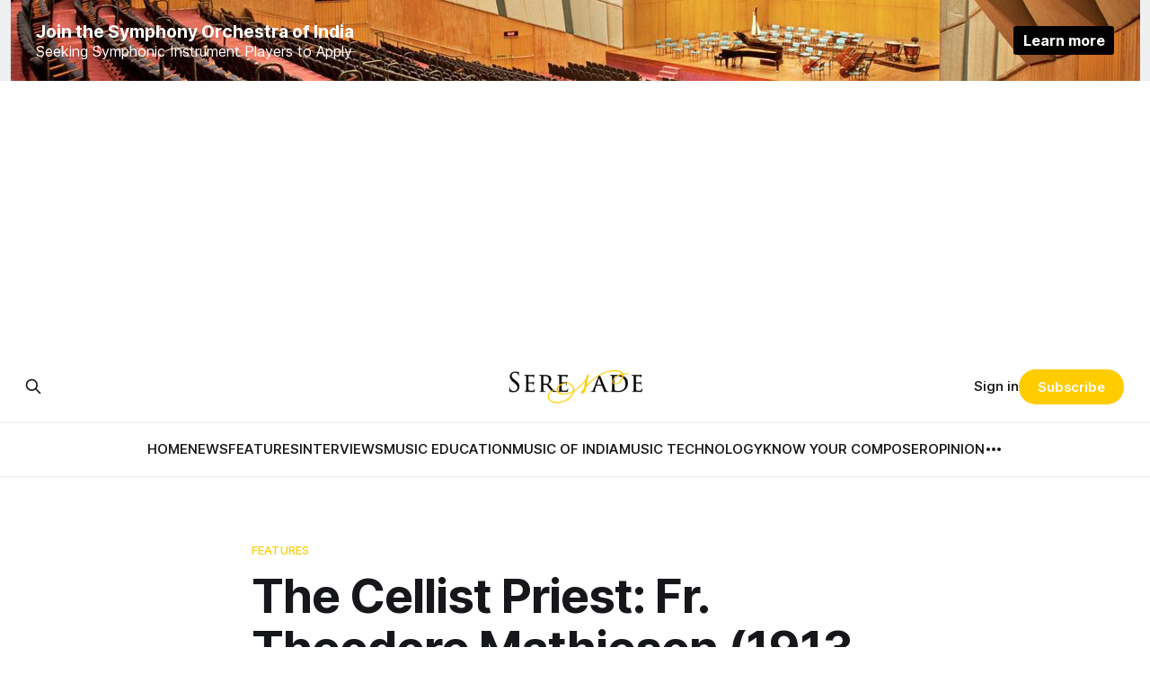

--- FILE ---
content_type: text/html; charset=utf-8
request_url: https://serenademagazine.com/the-cellist-priest-fr-theodore-mathieson-1913-1994/
body_size: 11704
content:
<!DOCTYPE html>
<html lang="en">
<head>

    <title>The Cellist Priest: Fr. Theodore Mathieson (1913-1994) - Serenade</title>
    <meta charset="utf-8">
    <meta name="viewport" content="width=device-width, initial-scale=1.0">
    
    <link rel="preload" as="style" href="https://serenademagazine.com/assets/built/screen.css?v=57e8a8994a">
    <link rel="preload" as="script" href="https://serenademagazine.com/assets/built/source.js?v=57e8a8994a">
    
    <link rel="preload" as="font" type="font/woff2" href="https://serenademagazine.com/assets/fonts/inter-roman.woff2?v=57e8a8994a" crossorigin="anonymous">
<style>
    @font-face {
        font-family: "Inter";
        font-style: normal;
        font-weight: 100 900;
        font-display: optional;
        src: url(https://serenademagazine.com/assets/fonts/inter-roman.woff2?v=57e8a8994a) format("woff2");
        unicode-range: U+0000-00FF, U+0131, U+0152-0153, U+02BB-02BC, U+02C6, U+02DA, U+02DC, U+0304, U+0308, U+0329, U+2000-206F, U+2074, U+20AC, U+2122, U+2191, U+2193, U+2212, U+2215, U+FEFF, U+FFFD;
    }
</style>
    <link rel="preload" as="font" type="font/woff2" href="https://serenademagazine.com/assets/fonts/eb-garamond-roman.woff2?v=57e8a8994a" crossorigin="anonymous">
<link rel="preload" as="font" type="font/woff2" href="https://serenademagazine.com/assets/fonts/eb-garamond-italic.woff2?v=57e8a8994a" crossorigin="anonymous">
<style>
    @font-face {
        font-family: "EB Garamond";
        font-style: normal;
        font-weight: 400 800;
        font-display: optional;
        src: url(https://serenademagazine.com/assets/fonts/eb-garamond-roman.woff2?v=57e8a8994a) format("woff2");
        unicode-range: U+0000-00FF, U+0131, U+0152-0153, U+02BB-02BC, U+02C6, U+02DA, U+02DC, U+0304, U+0308, U+0329, U+2000-206F, U+2074, U+20AC, U+2122, U+2191, U+2193, U+2212, U+2215, U+FEFF, U+FFFD;
    }

    @font-face {
        font-family: "EB Garamond";
        font-style: italic;
        font-weight: 400 800;
        font-display: optional;
        src: url(https://serenademagazine.com/assets/fonts/eb-garamond-italic.woff2?v=57e8a8994a) format("woff2");
        unicode-range: U+0000-00FF, U+0131, U+0152-0153, U+02BB-02BC, U+02C6, U+02DA, U+02DC, U+0304, U+0308, U+0329, U+2000-206F, U+2074, U+20AC, U+2122, U+2191, U+2193, U+2212, U+2215, U+FEFF, U+FFFD;
    }
</style>
    <link rel="stylesheet" type="text/css" href="https://serenademagazine.com/assets/built/screen.css?v=57e8a8994a">

    <style>
        :root {
            --background-color: #ffffff
        }
    </style>

    <script>
        /* The script for calculating the color contrast has been taken from
        https://gomakethings.com/dynamically-changing-the-text-color-based-on-background-color-contrast-with-vanilla-js/ */
        var accentColor = getComputedStyle(document.documentElement).getPropertyValue('--background-color');
        accentColor = accentColor.trim().slice(1);

        if (accentColor.length === 3) {
            accentColor = accentColor[0] + accentColor[0] + accentColor[1] + accentColor[1] + accentColor[2] + accentColor[2];
        }

        var r = parseInt(accentColor.substr(0, 2), 16);
        var g = parseInt(accentColor.substr(2, 2), 16);
        var b = parseInt(accentColor.substr(4, 2), 16);
        var yiq = ((r * 299) + (g * 587) + (b * 114)) / 1000;
        var textColor = (yiq >= 128) ? 'dark' : 'light';

        document.documentElement.className = `has-${textColor}-text`;
    </script>

    <link rel="icon" href="https://serenademagazine.com/content/images/size/w256h256/2024/08/images.png" type="image/png">
    <link rel="canonical" href="https://serenademagazine.com/the-cellist-priest-fr-theodore-mathieson-1913-1994/">
    <meta name="referrer" content="no-referrer-when-downgrade">
    
    <meta property="og:site_name" content="Serenade Magazine">
    <meta property="og:type" content="article">
    <meta property="og:title" content="The Cellist Priest: Fr. Theodore Mathieson (1913-1994) - Serenade">
    <meta property="og:description" content="Some months ago, I wrote a tribute column to the great Bengali film-maker Satyajit Ray (whose birth centenary we celebrate this year) and his film music. But a more recent article in the Kolkata press (Telegraph India) reminded me of another aspect of that music that I didn’t touch upon. If Ray’s film scores have a full-bodied string sound, a lot of the credit goes to an unlikely source: an Anglican priest from Chingford, Essex. At a time particularly in the wake […]">
    <meta property="og:url" content="https://serenademagazine.com/the-cellist-priest-fr-theodore-mathieson-1913-1994/">
    <meta property="og:image" content="https://serenademagazine.com/content/images/wp-content/uploads/2021/10/mathieson-cello.jpg">
    <meta property="article:published_time" content="2021-10-04T19:01:22.000Z">
    <meta property="article:modified_time" content="2021-10-04T19:01:22.000Z">
    <meta property="article:tag" content="Features">
    
    <meta property="article:publisher" content="https://www.facebook.com/serenademag">
    <meta name="twitter:card" content="summary_large_image">
    <meta name="twitter:title" content="The Cellist Priest: Fr. Theodore Mathieson (1913-1994) - Serenade">
    <meta name="twitter:description" content="Some months ago, I wrote a tribute column to the great Bengali film-maker Satyajit Ray (whose birth centenary we celebrate this year) and his film music. But a more recent article in the Kolkata press (Telegraph India) reminded me of another aspect of that music that I didn’t touch">
    <meta name="twitter:url" content="https://serenademagazine.com/the-cellist-priest-fr-theodore-mathieson-1913-1994/">
    <meta name="twitter:image" content="https://serenademagazine.com/content/images/wp-content/uploads/2021/10/mathieson-cello.jpg">
    <meta name="twitter:label1" content="Written by">
    <meta name="twitter:data1" content="Luis Dias">
    <meta name="twitter:label2" content="Filed under">
    <meta name="twitter:data2" content="Features">
    <meta name="twitter:site" content="@serenademag">
    <meta property="og:image:width" content="900">
    <meta property="og:image:height" content="506">
    
    <script type="application/ld+json">
{
    "@context": "https://schema.org",
    "@type": "Article",
    "publisher": {
        "@type": "Organization",
        "name": "Serenade Magazine",
        "url": "https://serenademagazine.com/",
        "logo": {
            "@type": "ImageObject",
            "url": "https://serenademagazine.com/content/images/2024/08/serenade-transparent-copy.png"
        }
    },
    "author": {
        "@type": "Person",
        "name": "Luis Dias",
        "image": {
            "@type": "ImageObject",
            "url": "https://serenademagazine.com/content/images/wp-content/uploads/2018/01/screen-shot-2018-03-20-at-12-09-33-am.png",
            "width": 964,
            "height": 780
        },
        "url": "https://serenademagazine.com/author/luis-dias/",
        "sameAs": []
    },
    "headline": "The Cellist Priest: Fr. Theodore Mathieson (1913-1994) - Serenade",
    "url": "https://serenademagazine.com/the-cellist-priest-fr-theodore-mathieson-1913-1994/",
    "datePublished": "2021-10-04T19:01:22.000Z",
    "dateModified": "2021-10-04T19:01:22.000Z",
    "image": {
        "@type": "ImageObject",
        "url": "https://serenademagazine.com/content/images/wp-content/uploads/2021/10/mathieson-cello.jpg",
        "width": 900,
        "height": 506
    },
    "keywords": "Features",
    "description": "Some months ago, I wrote a tribute column to the great Bengali film-maker Satyajit Ray (whose birth centenary we celebrate this year) and his film music. But a more recent article in the Kolkata press (Telegraph India) reminded me of another aspect of that music that I didn’t touch upon. If Ray’s film scores have a full-bodied string sound, a lot of the credit goes to an unlikely source: an Anglican priest from Chingford, Essex. At a time particularly in the wake of Fr. Stan Swamy’s institutiona",
    "mainEntityOfPage": "https://serenademagazine.com/the-cellist-priest-fr-theodore-mathieson-1913-1994/"
}
    </script>

    <meta name="generator" content="Ghost 6.13">
    <link rel="alternate" type="application/rss+xml" title="Serenade Magazine" href="https://serenademagazine.com/rss/">
    <script defer src="https://cdn.jsdelivr.net/ghost/portal@~2.56/umd/portal.min.js" data-i18n="true" data-ghost="https://serenademagazine.com/" data-key="d33a15304e67e370160da7d708" data-api="https://serenade-magazine.ghost.io/ghost/api/content/" data-locale="en" crossorigin="anonymous"></script><style id="gh-members-styles">.gh-post-upgrade-cta-content,
.gh-post-upgrade-cta {
    display: flex;
    flex-direction: column;
    align-items: center;
    font-family: -apple-system, BlinkMacSystemFont, 'Segoe UI', Roboto, Oxygen, Ubuntu, Cantarell, 'Open Sans', 'Helvetica Neue', sans-serif;
    text-align: center;
    width: 100%;
    color: #ffffff;
    font-size: 16px;
}

.gh-post-upgrade-cta-content {
    border-radius: 8px;
    padding: 40px 4vw;
}

.gh-post-upgrade-cta h2 {
    color: #ffffff;
    font-size: 28px;
    letter-spacing: -0.2px;
    margin: 0;
    padding: 0;
}

.gh-post-upgrade-cta p {
    margin: 20px 0 0;
    padding: 0;
}

.gh-post-upgrade-cta small {
    font-size: 16px;
    letter-spacing: -0.2px;
}

.gh-post-upgrade-cta a {
    color: #ffffff;
    cursor: pointer;
    font-weight: 500;
    box-shadow: none;
    text-decoration: underline;
}

.gh-post-upgrade-cta a:hover {
    color: #ffffff;
    opacity: 0.8;
    box-shadow: none;
    text-decoration: underline;
}

.gh-post-upgrade-cta a.gh-btn {
    display: block;
    background: #ffffff;
    text-decoration: none;
    margin: 28px 0 0;
    padding: 8px 18px;
    border-radius: 4px;
    font-size: 16px;
    font-weight: 600;
}

.gh-post-upgrade-cta a.gh-btn:hover {
    opacity: 0.92;
}</style>
    <script defer src="https://cdn.jsdelivr.net/ghost/sodo-search@~1.8/umd/sodo-search.min.js" data-key="d33a15304e67e370160da7d708" data-styles="https://cdn.jsdelivr.net/ghost/sodo-search@~1.8/umd/main.css" data-sodo-search="https://serenade-magazine.ghost.io/" data-locale="en" crossorigin="anonymous"></script>
    
    <link href="https://serenademagazine.com/webmentions/receive/" rel="webmention">
    <script defer src="/public/cards.min.js?v=57e8a8994a"></script>
    <link rel="stylesheet" type="text/css" href="/public/cards.min.css?v=57e8a8994a">
    <script defer src="/public/member-attribution.min.js?v=57e8a8994a"></script>
    <script defer src="/public/ghost-stats.min.js?v=57e8a8994a" data-stringify-payload="false" data-datasource="analytics_events" data-storage="localStorage" data-host="https://serenademagazine.com/.ghost/analytics/api/v1/page_hit"  tb_site_uuid="8143ec94-5168-45b1-a5e8-d3ad406ee496" tb_post_uuid="0c8f9415-c0a7-4c18-b6a0-18c0bf7896b8" tb_post_type="post" tb_member_uuid="undefined" tb_member_status="undefined"></script><style>:root {--ghost-accent-color: #FFcc00;}</style>
    <style>


/* Optional: Add padding for smoother visual transitions */
.ad-placeholder {
  min-height: 300px;
  width: 100%;
  display: block;
  position: relative;
  margin: 20px 0;
}
</style>





<!-- Google tag (gtag.js) -->
<script async src="https://www.googletagmanager.com/gtag/js?id=G-9FKXRNDQWV"></script>
<script>
  window.dataLayer = window.dataLayer || [];
  function gtag(){dataLayer.push(arguments);}
  gtag('js', new Date());

  gtag('config', 'G-9FKXRNDQWV');
</script>

<style>
.gh-banner {
  display: block;
  height: 90px;
  padding: 0 var(--gap);
  line-height: 1.3;
  background-color: #eeeff1; /* Banner background color */
  background-repeat: no-repeat;
  background-position: center;
  color: #fff;
}

.gh-banner-inner {
  display: flex;
  flex-direction: row;
  gap: 0.5em;
  align-items: center;
  justify-content: space-between;
  max-width: 1200px;
  height: 100%;
  margin: 0 auto;
}

.gh-banner-right {
  flex-shrink: 0;
}

.gh-banner-headline {
  font-size: 120%;
  font-weight: 700;
}

.gh-banner-button {
  padding: 0.35em 0.65em;
  font-weight: 700;
  color: #fff;
  text-align: center;
  background-color: #000;
  border-radius: 3px;
  transition: background-color 0.3s;
}

.gh-banner:hover .gh-banner-button {
  background-color: var(--ghost-accent-color);
}

@media (max-width: 500px) {
  .gh-banner {
    font-size: 1.4rem;
  }

  .gh-banner-inner {
    flex-direction: column;
    justify-content: center;
  }
}

@media (max-width: 768px) {
  .gh-banner {
    position: relative;
    color: #fff;
  }

  .gh-banner::after {
    position: absolute;
    top: 0;
    left: 0;
    width: 100%;
    height: 100%;
    content: "";
    background: rgba(0 0 0 / 50%);
  }

  .gh-banner-inner {
    position: relative;
    z-index: 1;
  }
}
    
.is-head-open .gh-banner {
    display: none;
    }

/* Override Headline theme defaults */
.gh-banner:hover {
  opacity: 1 !important;
}

.gh-head-menu::before {
  top: 170px !important;
}

.gh-head-menu::after {
  top: 226px !important;
}
</style>

<script async src="https://pagead2.googlesyndication.com/pagead/js/adsbygoogle.js?client=ca-pub-7644097942763205"
     crossorigin="anonymous"></script>
    <style>@media only screen and (min-width: 1200px) {.logo-main img{ display:inline-block; width:300px; height:78px;}}

.main-menu-bar-color-2 .main-menu .menu-item-2289.drop-it > a:before { border-bottom-color: #fccf00;}.main-navigation .menu-item-2289 .menu-wrap > * { border-top-color: #fccf00!important; }
.main-menu-bar-color-2 .main-menu .menu-item-20.drop-it > a:before { border-bottom-color: #fccf00;}.main-navigation .menu-item-20 .menu-wrap > * { border-top-color: #fccf00!important; }
.main-menu-bar-color-2 .main-menu .menu-item-23.drop-it > a:before { border-bottom-color: #fccf00;}.main-navigation .menu-item-23 .menu-wrap > * { border-top-color: #fccf00!important; }
.main-menu-bar-color-2 .main-menu .menu-item-10205.drop-it > a:before { border-bottom-color: #fccf00;}.main-navigation .menu-item-10205 .menu-wrap > * { border-top-color: #fccf00!important; }
.main-menu-bar-color-2 .main-menu .menu-item-16.drop-it > a:before { border-bottom-color: #fccf00;}.main-navigation .menu-item-16 .menu-wrap > * { border-top-color: #fccf00!important; }
.main-menu-bar-color-2 .main-menu .menu-item-2288.drop-it > a:before { border-bottom-color: #fccf00;}.main-navigation .menu-item-2288 .menu-wrap > * { border-top-color: #fccf00!important; }
.main-menu-bar-color-2 .main-menu .menu-item-21693.drop-it > a:before { border-bottom-color: #fccf00;}.main-navigation .menu-item-21693 .menu-wrap > * { border-top-color: #fccf00!important; }</style>

</head>
<body class="post-template tag-features tag-hash-wp tag-hash-wp-post tag-hash-import-2024-08-26-18-53 has-serif-title has-serif-body">
<a class="gh-banner" href="https://serenademagazine.com/symphony-orchestra-india-hiring-apply-today/" style="background-image: url(https://serenademagazine.com/assets/images/banner-background.jpg?v=57e8a8994a)">
    <div class="gh-banner-inner">
        <div class="gh-banner-left">
            <p class="gh-banner-headline">Join the Symphony Orchestra of India</p>
            <p class="gh-banner-cta">Seeking Symphonic Instrument Players to Apply</p>
        </div>
        <div class="gh-banner-right">
            <p class="gh-banner-button">Learn more</p>
        </div>
    </div>
</a>
<div class="gh-viewport">
    
    <header id="gh-navigation" class="gh-navigation is-stacked gh-outer">
    <div class="gh-navigation-inner gh-inner">

        <div class="gh-navigation-brand">
            <a class="gh-navigation-logo is-title" href="https://serenademagazine.com">
                    <img src="https://serenademagazine.com/content/images/2024/08/serenade-transparent-copy.png" alt="Serenade Magazine">
            </a>
            <button class="gh-search gh-icon-button" aria-label="Search this site" data-ghost-search>
    <svg xmlns="http://www.w3.org/2000/svg" fill="none" viewBox="0 0 24 24" stroke="currentColor" stroke-width="2" width="20" height="20"><path stroke-linecap="round" stroke-linejoin="round" d="M21 21l-6-6m2-5a7 7 0 11-14 0 7 7 0 0114 0z"></path></svg></button>            <button class="gh-burger gh-icon-button" aria-label="Menu">
                <svg xmlns="http://www.w3.org/2000/svg" width="24" height="24" fill="currentColor" viewBox="0 0 256 256"><path d="M224,128a8,8,0,0,1-8,8H40a8,8,0,0,1,0-16H216A8,8,0,0,1,224,128ZM40,72H216a8,8,0,0,0,0-16H40a8,8,0,0,0,0,16ZM216,184H40a8,8,0,0,0,0,16H216a8,8,0,0,0,0-16Z"></path></svg>                <svg xmlns="http://www.w3.org/2000/svg" width="24" height="24" fill="currentColor" viewBox="0 0 256 256"><path d="M205.66,194.34a8,8,0,0,1-11.32,11.32L128,139.31,61.66,205.66a8,8,0,0,1-11.32-11.32L116.69,128,50.34,61.66A8,8,0,0,1,61.66,50.34L128,116.69l66.34-66.35a8,8,0,0,1,11.32,11.32L139.31,128Z"></path></svg>            </button>
        </div>

        <nav class="gh-navigation-menu">
            <ul class="nav">
    <li class="nav-home"><a href="https://serenademagazine.com/">HOME</a></li>
    <li class="nav-news"><a href="https://serenademagazine.com/tag/news/">NEWS</a></li>
    <li class="nav-features"><a href="https://serenademagazine.com/tag/features/">FEATURES</a></li>
    <li class="nav-interviews"><a href="https://serenademagazine.com/tag/interviews/">INTERVIEWS</a></li>
    <li class="nav-music-education"><a href="https://serenademagazine.com/tag/music-education/">MUSIC EDUCATION</a></li>
    <li class="nav-music-of-india"><a href="https://serenademagazine.com/tag/music-of-india/">MUSIC OF INDIA</a></li>
    <li class="nav-music-technology"><a href="https://serenademagazine.com/tag/music-technology/">MUSIC TECHNOLOGY</a></li>
    <li class="nav-know-your-composer"><a href="https://serenademagazine.com/tag/know-your-composer/">KNOW YOUR COMPOSER</a></li>
    <li class="nav-opinion"><a href="https://serenademagazine.com/tag/opinion/">OPINION</a></li>
    <li class="nav-throwback-thursday"><a href="https://serenademagazine.com/tag/throwback-thursday/">THROWBACK THURSDAY</a></li>
    <li class="nav-reviews"><a href="https://serenademagazine.com/tag/reviews/">REVIEWS</a></li>
    <li class="nav-travel-diaries"><a href="https://serenademagazine.com/tag/travel-diaries/">TRAVEL DIARIES</a></li>
</ul>

        </nav>

        <div class="gh-navigation-actions">
                <button class="gh-search gh-icon-button" aria-label="Search this site" data-ghost-search>
    <svg xmlns="http://www.w3.org/2000/svg" fill="none" viewBox="0 0 24 24" stroke="currentColor" stroke-width="2" width="20" height="20"><path stroke-linecap="round" stroke-linejoin="round" d="M21 21l-6-6m2-5a7 7 0 11-14 0 7 7 0 0114 0z"></path></svg></button>                <div class="gh-navigation-members">
                            <a href="#/portal/signin" data-portal="signin">Sign in</a>
                                <a class="gh-button" href="#/portal/signup" data-portal="signup">Subscribe</a>
                </div>
        </div>

    </div>
</header>

    

<main class="gh-main">

    <article class="gh-article post tag-features tag-hash-wp tag-hash-wp-post tag-hash-import-2024-08-26-18-53">

        <header class="gh-article-header gh-canvas">

                <a class="gh-article-tag" href="https://serenademagazine.com/tag/features/">Features</a>
            <h1 class="gh-article-title is-title">The Cellist Priest: Fr. Theodore Mathieson (1913-1994)</h1>

            <div class="gh-article-meta">
                <div class="gh-article-author-image instapaper_ignore">
                            <a href="/author/luis-dias/">
                                <img class="author-profile-image" src="/content/images/size/w160/wp-content/uploads/2018/01/screen-shot-2018-03-20-at-12-09-33-am.png" alt="Luis Dias">
                            </a>
                </div>
                <div class="gh-article-meta-wrapper">
                    <h4 class="gh-article-author-name"><a href="/author/luis-dias/">Luis Dias</a></h4>
                    <div class="gh-article-meta-content">
                        <time class="gh-article-meta-date" datetime="2021-10-05">Oct 5, 2021</time>
                            <span class="gh-article-meta-length"><span class="bull">—</span> 5 min read</span>
                    </div>
                </div>
            </div>

                <figure class="gh-article-image">
        <img
            srcset="/content/images/size/w320/wp-content/uploads/2021/10/mathieson-cello.jpg 320w,
                    /content/images/size/w600/wp-content/uploads/2021/10/mathieson-cello.jpg 600w,
                    /content/images/size/w960/wp-content/uploads/2021/10/mathieson-cello.jpg 960w,
                    /content/images/size/w1200/wp-content/uploads/2021/10/mathieson-cello.jpg 1200w,
                    /content/images/size/w2000/wp-content/uploads/2021/10/mathieson-cello.jpg 2000w"
            sizes="(max-width: 1200px) 100vw, 1120px"
            src="/content/images/size/w1200/wp-content/uploads/2021/10/mathieson-cello.jpg"
            alt="The Cellist Priest: Fr. Theodore Mathieson (1913-1994)"
        >
    </figure>

        </header>

        <section class="gh-content gh-canvas is-body drop-cap">
            <p>Some months ago, I wrote a tribute column to the great Bengali film-maker <a href="https://serenademagazine.com/series/know-your-composer/haunting-and-soul-stirring-the-music-of-satyajit-ray-1921-1992/" rel="noopener">Satyajit Ray</a> (whose birth centenary we celebrate this year) and his film music. But a more recent <a href="https://www.telegraphindia.com/my-kolkata/people/why-satyajit-ray-could-easily-find-cellists-in-kolkata/cid/1829838" rel="noopener">article</a> in the Kolkata press (Telegraph India) reminded me of another aspect of that music that I didn’t touch upon. If Ray’s film scores have a full-bodied string sound, a lot of the credit goes to an unlikely source: an Anglican priest from Chingford, Essex. At a time particularly in the wake of Fr. Stan Swamy’s institutional murder, when right-wing mouthpieces do their best to malign the work of Christian institutions, it comes as a refreshing surprise when at least a few sections of our media are able to highlight the good that they do.</p><p>The Oxford Mission was founded in Calcutta in 1880 in response to an appeal by the city’s Bishop Johnson to the University of Oxford for young men to come out to India to work with the poor. The Anglican Brotherhood worked among the lepers and the poorest of the poor and took vows of poverty, chastity and obedience.</p><figure class="kg-card kg-image-card kg-card-hascaption"><img src="https://serenademagazine.com/content/images/wp-content/uploads/2021/10/father500px500.png" class="kg-image" alt loading="lazy" width="500" height="500"><figcaption>Fr. Theodore Mathieson</figcaption></figure><p>Fr. Theodore Mathieson came to Calcutta in December 1946, perhaps not the best time for a British citizen to arrive, with Indian independence just months away. There was already a music programme “of a high standard” started earlier in 1924 by one Fr. Douglass for the boys at the Oxford Mission. Fr. Mathieson was an accomplished cellist himself, and immersed himself in the music education programme with enthusiasm.</p><p>Over the many decades that followed, Fr. Mathieson further strengthened the pedagogical foundation that formed the life-blood of Western classical music and indeed any string-playing endeavour in the city. Before long, Fr. Mathieson’s ‘boys’ could be found everywhere music was being made, from the Calcutta Youth Orchestra, Calcutta Chamber Orchestra, Navy Band, Calcutta Symphony Orchestra, and film recording studios.</p><p>Abraham Mazumdar, now 63, began learning the violin from Fr. Mathieson when he was eight. He was given a choice from any of the stringed instrument family (violin, viola, cello, double-bass); he chose violin. His later education was at the hands of a teacher Ananta Makhal, who taught all the stringed instruments, and must have been trained to do so by Fr. Mathieson.</p><p>Watching Mazumdar’s video testimonial, there were several learning points for me, invested through Child’s Play in music education for disadvantaged children myself, and some parallels with what we do. The accompanying picture of Fr. Mathieson teaching cello out in the open reminded me of our own al fresco lessons (out of necessity, due to space issues), which would cause much turning of heads from passersby.</p><p>I’ve been to Kolkata and played alongside musicians who can trace their pedagogical lineage in some shape or form to Fr. Mathieson. His name is uttered reverentially in Kolkata’s music circuit. These musicians are today to be found all over the country and the world.</p><p>As Mazumdar tells it, as soon as a child could play scales competently, he was inducted into the school orchestra, something Mazumdar was impatient to do. We see this same yearning among children across the socio-economic spectrum to join an ensemble, to be part of something bigger than playing by themselves.</p><p>As a conductor, Fr. Mathieson could communicate his intentions non-verbally to the orchestra, Maumdar says.</p><p>When he did speak to them individually, he’d say, “Play from your soul!” whose meaning initially baffled the young Mazumdar. Today Mazumdar gives his students the same advice. “You learn music to give joy to others, and that was THE lesson I got from Fr. Mathieson. If I hadn’t met Fr. Mathieson, I wouldn’t have known all this beautiful music… Bach, Mozart, Beethoven, Tchaikovsky etc.”</p><p>Mazumdar describes being taken for month-long residential orchestra camps to destinations like St Paul’s School Darjeeling in the summer holidays. It is something we at Child’s Play would love to do when conditions permit. Although we’ve had orchestra summer camps for several years before the pandemic, they’ve not been residential or as lengthy. Goa is an ideal destination for orchestra camp, and can easily be a hub for such music education events.</p><p>Mazumdar adds, “Fr. Mathieson never thought of music in competitive terms, and therefore never encouraged us to go for music competitions or exams.” Mazumdar and his young peers found that strange then, believing in the Indian notion of certificates and qualifications as a pre-requisite for future gainful employment. But Mathieson’s dream was larger, more egalitarian and holistic. He knew well that not every music-learning child would become, or want to become, a musician later in life. So he wanted to impart music to as many as possible, not focus on just a few. Those who did show the inclination and potential for further music education (such as Mazumdar) received encouragement and financial support. He also exhorted his students to become the next cohort of teachers for future generations. Mazumdar took that advice to heart, and began his own music academy in Kolkata.</p><p>But the poster boy for Fr. Mathieson’s story has to be Anup Kumar Biswas, a world-renowned cellist today, whose recitals many of you will remember here in Goa some decades ago. He was an orphan whose potential was spotted early by Fr. Mathieson. “At the age of ten the cello changed my life,” he reminisced in a 2017 interview. His progression on the instrument was remarkable: at 16, he had gained admission first to London’s Royal Academy of Music and later the Royal College of Music. He studied with the world’s great cellists including Pierre Fournier and Jacqueline du Pré and is a respected performer in his own right. In 1994, he founded the <a href="https://mathiesonmusictrust.org.uk" rel="noopener">Mathieson Music School</a>, giving both musical and general education to disadvantaged children and helping them find employment later in life.</p><p>In 1981, Satyajit Ray was so impressed with Biswas’ cello performance at a recital that he purchased tickets for all the Oxford Mission students for his latest film.</p><p>Fr. Mathieson corresponded often from Calcutta with his family in England, and his letters, full of humour and insight are compiled into a book, “Theodore: letters from the Oxford Mission in India 1946-1993.” One of those letters from 1992 ends thus: “I listened to a tape made by our most famous Film Director – Satyajit Ray – who died recently, in which he said there is no difficulty in getting a supply of cellists in Calcutta, because the Oxford Mission produces plenty!”</p><p>We rightly celebrate Ray’s birth centenary this year. But Fr. Mathieson’s centenary in 2013 slipped by unnoticed, and his life’s work is largely unknown. The next time we watch Ray’s marvelous films, let’s listen with fresh ears to the soundtrack and applaud the music-loving Anglican priest who raised the bar for music-making in India and touched so many lives in such profound ways that perhaps he himself may never have imagined.</p><hr><p><em>This article first appeared in <a href="https://www.navhindtimes.in/2021/09/23/magazines/buzz/the-cellist-priest-fr-theodore-mathieson-1913-1994/" rel="noopener">The Navhind Times, Goa, India</a>.</em></p>
        </section>

    </article>


</main>


            <section class="gh-container is-grid gh-outer">
                <div class="gh-container-inner gh-inner">
                    <h2 class="gh-container-title">Read more</h2>
                    <div class="gh-feed">
                            <article class="gh-card post">
    <a class="gh-card-link" href="/understanding-audio-interfaces-what-you-need-to-know/">
            <figure class="gh-card-image">
                <img
                    srcset="https://images.unsplash.com/photo-1767474833853-709a497fe4f1?crop&#x3D;entropy&amp;cs&#x3D;tinysrgb&amp;fit&#x3D;max&amp;fm&#x3D;webp&amp;ixid&#x3D;M3wxMTc3M3wwfDF8c2VhcmNofDI5fHxhdWRpbyUyMHByb2R1Y3Rpb258ZW58MHx8fHwxNzY5MDcyNTIxfDA&amp;ixlib&#x3D;rb-4.1.0&amp;q&#x3D;80&amp;w&#x3D;160 160w,
                            https://images.unsplash.com/photo-1767474833853-709a497fe4f1?crop&#x3D;entropy&amp;cs&#x3D;tinysrgb&amp;fit&#x3D;max&amp;fm&#x3D;webp&amp;ixid&#x3D;M3wxMTc3M3wwfDF8c2VhcmNofDI5fHxhdWRpbyUyMHByb2R1Y3Rpb258ZW58MHx8fHwxNzY5MDcyNTIxfDA&amp;ixlib&#x3D;rb-4.1.0&amp;q&#x3D;80&amp;w&#x3D;320 320w,
                            https://images.unsplash.com/photo-1767474833853-709a497fe4f1?crop&#x3D;entropy&amp;cs&#x3D;tinysrgb&amp;fit&#x3D;max&amp;fm&#x3D;webp&amp;ixid&#x3D;M3wxMTc3M3wwfDF8c2VhcmNofDI5fHxhdWRpbyUyMHByb2R1Y3Rpb258ZW58MHx8fHwxNzY5MDcyNTIxfDA&amp;ixlib&#x3D;rb-4.1.0&amp;q&#x3D;80&amp;w&#x3D;600 600w,
                            https://images.unsplash.com/photo-1767474833853-709a497fe4f1?crop&#x3D;entropy&amp;cs&#x3D;tinysrgb&amp;fit&#x3D;max&amp;fm&#x3D;webp&amp;ixid&#x3D;M3wxMTc3M3wwfDF8c2VhcmNofDI5fHxhdWRpbyUyMHByb2R1Y3Rpb258ZW58MHx8fHwxNzY5MDcyNTIxfDA&amp;ixlib&#x3D;rb-4.1.0&amp;q&#x3D;80&amp;w&#x3D;960 960w,
                            https://images.unsplash.com/photo-1767474833853-709a497fe4f1?crop&#x3D;entropy&amp;cs&#x3D;tinysrgb&amp;fit&#x3D;max&amp;fm&#x3D;webp&amp;ixid&#x3D;M3wxMTc3M3wwfDF8c2VhcmNofDI5fHxhdWRpbyUyMHByb2R1Y3Rpb258ZW58MHx8fHwxNzY5MDcyNTIxfDA&amp;ixlib&#x3D;rb-4.1.0&amp;q&#x3D;80&amp;w&#x3D;1200 1200w,
                            https://images.unsplash.com/photo-1767474833853-709a497fe4f1?crop&#x3D;entropy&amp;cs&#x3D;tinysrgb&amp;fit&#x3D;max&amp;fm&#x3D;webp&amp;ixid&#x3D;M3wxMTc3M3wwfDF8c2VhcmNofDI5fHxhdWRpbyUyMHByb2R1Y3Rpb258ZW58MHx8fHwxNzY5MDcyNTIxfDA&amp;ixlib&#x3D;rb-4.1.0&amp;q&#x3D;80&amp;w&#x3D;2000 2000w"
                    sizes="320px"
                    src="https://images.unsplash.com/photo-1767474833853-709a497fe4f1?crop&#x3D;entropy&amp;cs&#x3D;tinysrgb&amp;fit&#x3D;max&amp;fm&#x3D;jpg&amp;ixid&#x3D;M3wxMTc3M3wwfDF8c2VhcmNofDI5fHxhdWRpbyUyMHByb2R1Y3Rpb258ZW58MHx8fHwxNzY5MDcyNTIxfDA&amp;ixlib&#x3D;rb-4.1.0&amp;q&#x3D;80&amp;w&#x3D;600"
                    alt="Understanding Audio Interfaces: What You Need to Know"
                    loading="lazy"
                >
            </figure>
        <div class="gh-card-wrapper">
            <h3 class="gh-card-title is-title">Understanding Audio Interfaces: What You Need to Know</h3>
                <p class="gh-card-excerpt is-body">A clear, practical guide to understanding audio interfaces, explaining how they work, why they matter, and how to choose the right one for recording, teaching, or music production, without unnecessary jargon or brand-driven hype.</p>
            <footer class="gh-card-meta">
<!--
             -->                    <time class="gh-card-date" datetime="2026-01-22">Jan 22, 2026</time>
                <!--
         --></footer>
        </div>
    </a>
</article>                            <article class="gh-card post">
    <a class="gh-card-link" href="/granados-on-two-guitars-eugenio-della-chiara-pietro-locatto-on-transcription-tradition-and-duo-intimacy/">
            <figure class="gh-card-image">
                <img
                    srcset="/content/images/size/w160/format/webp/2026/01/Azulejos-Guitar-Duo----Amati-Bacciardi-3.jpg 160w,
                            /content/images/size/w320/format/webp/2026/01/Azulejos-Guitar-Duo----Amati-Bacciardi-3.jpg 320w,
                            /content/images/size/w600/format/webp/2026/01/Azulejos-Guitar-Duo----Amati-Bacciardi-3.jpg 600w,
                            /content/images/size/w960/format/webp/2026/01/Azulejos-Guitar-Duo----Amati-Bacciardi-3.jpg 960w,
                            /content/images/size/w1200/format/webp/2026/01/Azulejos-Guitar-Duo----Amati-Bacciardi-3.jpg 1200w,
                            /content/images/size/w2000/format/webp/2026/01/Azulejos-Guitar-Duo----Amati-Bacciardi-3.jpg 2000w"
                    sizes="320px"
                    src="/content/images/size/w600/2026/01/Azulejos-Guitar-Duo----Amati-Bacciardi-3.jpg"
                    alt="Granados on Two Guitars: Eugenio Della Chiara &amp; Pietro Locatto on Transcription, Tradition and Duo Intimacy"
                    loading="lazy"
                >
            </figure>
        <div class="gh-card-wrapper">
            <h3 class="gh-card-title is-title">Granados on Two Guitars: Eugenio Della Chiara &amp; Pietro Locatto on Transcription, Tradition and Duo Intimacy</h3>
                <p class="gh-card-excerpt is-body">Piano-born yet guitar-haunted, Granados’s &#x27;Danzas españolas&#x27; find new life in a complete duo transcription by Eugenio Della Chiara and Pietro Locatto. They discuss tradition, tuning, colour, and the intimacy of playing as one.</p>
            <footer class="gh-card-meta">
<!--
             -->                    <time class="gh-card-date" datetime="2026-01-19">Jan 19, 2026</time>
                <!--
         --></footer>
        </div>
    </a>
</article>                            <article class="gh-card post">
    <a class="gh-card-link" href="/why-ludwig-van-beethoven-still-shapes-the-modern-concert-hall/">
            <figure class="gh-card-image">
                <img
                    srcset="/content/images/size/w160/format/webp/2026/01/Britannica-Insights-Beethoven-250th-birthday-2.jpg 160w,
                            /content/images/size/w320/format/webp/2026/01/Britannica-Insights-Beethoven-250th-birthday-2.jpg 320w,
                            /content/images/size/w600/format/webp/2026/01/Britannica-Insights-Beethoven-250th-birthday-2.jpg 600w,
                            /content/images/size/w960/format/webp/2026/01/Britannica-Insights-Beethoven-250th-birthday-2.jpg 960w,
                            /content/images/size/w1200/format/webp/2026/01/Britannica-Insights-Beethoven-250th-birthday-2.jpg 1200w,
                            /content/images/size/w2000/format/webp/2026/01/Britannica-Insights-Beethoven-250th-birthday-2.jpg 2000w"
                    sizes="320px"
                    src="/content/images/size/w600/2026/01/Britannica-Insights-Beethoven-250th-birthday-2.jpg"
                    alt="Why Ludwig van Beethoven Still Shapes the Modern Concert Hall"
                    loading="lazy"
                >
            </figure>
        <div class="gh-card-wrapper">
            <h3 class="gh-card-title is-title">Why Ludwig van Beethoven Still Shapes the Modern Concert Hall</h3>
                <p class="gh-card-excerpt is-body">Beethoven transformed music from courtly entertainment into a public, philosophical art. His symphonies, sonatas, and ideals of expression continue to define how modern concert halls programme, perform, and listen.</p>
            <footer class="gh-card-meta">
<!--
             -->                    <time class="gh-card-date" datetime="2026-01-17">Jan 17, 2026</time>
                <!--
         --></footer>
        </div>
    </a>
</article>                            <article class="gh-card post">
    <a class="gh-card-link" href="/a-historic-first-symphony-orchestra-of-india-comes-to-goa/">
            <figure class="gh-card-image">
                <img
                    srcset="/content/images/size/w160/format/webp/2026/01/whatsapp-image-2026-01-05-at-10.25.17-pm.jpeg 160w,
                            /content/images/size/w320/format/webp/2026/01/whatsapp-image-2026-01-05-at-10.25.17-pm.jpeg 320w,
                            /content/images/size/w600/format/webp/2026/01/whatsapp-image-2026-01-05-at-10.25.17-pm.jpeg 600w,
                            /content/images/size/w960/format/webp/2026/01/whatsapp-image-2026-01-05-at-10.25.17-pm.jpeg 960w,
                            /content/images/size/w1200/format/webp/2026/01/whatsapp-image-2026-01-05-at-10.25.17-pm.jpeg 1200w,
                            /content/images/size/w2000/format/webp/2026/01/whatsapp-image-2026-01-05-at-10.25.17-pm.jpeg 2000w"
                    sizes="320px"
                    src="/content/images/size/w600/2026/01/whatsapp-image-2026-01-05-at-10.25.17-pm.jpeg"
                    alt="A Historic First: Symphony Orchestra of India Comes to Goa"
                    loading="lazy"
                >
            </figure>
        <div class="gh-card-wrapper">
            <h3 class="gh-card-title is-title">A Historic First: Symphony Orchestra of India Comes to Goa</h3>
                <p class="gh-card-excerpt is-body">Goa’s concert calendar opens with a landmark appearance by the SOI Chamber Orchestra, led by Marat Bisengaliev. With a rich touring legacy and a strong education mission, the ensemble promises an unforgettable evening.</p>
            <footer class="gh-card-meta">
<!--
             -->                    <time class="gh-card-date" datetime="2026-01-14">Jan 14, 2026</time>
                <!--
         --></footer>
        </div>
    </a>
</article>                    </div>
                </div>
            </section>

    
    <footer class="gh-footer gh-outer">
    <div class="gh-footer-inner gh-inner">

        <div class="gh-footer-bar">
            <span class="gh-footer-logo is-title">
                    <img src="https://serenademagazine.com/content/images/2024/08/serenade-transparent-copy.png" alt="Serenade Magazine">
            </span>
            <nav class="gh-footer-menu">
                <ul class="nav">
    <li class="nav-about"><a href="https://serenademagazine.com/about/">ABOUT</a></li>
    <li class="nav-subscribe"><a href="#/portal/">SUBSCRIBE</a></li>
    <li class="nav-contact"><a href="https://serenademagazine.com/contact-us/">CONTACT</a></li>
    <li class="nav-facebook"><a href="https://www.facebook.com/serenademag/">FACEBOOK</a></li>
    <li class="nav-instagram"><a href="https://www.instagram.com/serenademagazine/">INSTAGRAM</a></li>
    <li class="nav-twitter"><a href="https://x.com/serenademag">TWITTER</a></li>
</ul>

            </nav>
            <div class="gh-footer-copyright">
                Powered by <a href="https://ghost.org/" target="_blank" rel="noopener">Ghost</a>
            </div>
        </div>

                <section class="gh-footer-signup">
                    <h2 class="gh-footer-signup-header is-title">
                        Never Miss Out on Fresh Content!
                    </h2>
                    <p class="gh-footer-signup-subhead is-body">
                        Sign Up Now to Get Instant Updates on Our Latest Articles and Exclusive Newsletter Launches!
                    </p>
                    <form class="gh-form" data-members-form>
    <input class="gh-form-input" id="footer-email" name="email" type="email" placeholder="jamie@example.com" required data-members-email>
    <button class="gh-button" type="submit" aria-label="Subscribe">
        <span><span>Subscribe</span> <svg xmlns="http://www.w3.org/2000/svg" width="32" height="32" fill="currentColor" viewBox="0 0 256 256"><path d="M224.49,136.49l-72,72a12,12,0,0,1-17-17L187,140H40a12,12,0,0,1,0-24H187L135.51,64.48a12,12,0,0,1,17-17l72,72A12,12,0,0,1,224.49,136.49Z"></path></svg></span>
        <svg xmlns="http://www.w3.org/2000/svg" height="24" width="24" viewBox="0 0 24 24">
    <g stroke-linecap="round" stroke-width="2" fill="currentColor" stroke="none" stroke-linejoin="round" class="nc-icon-wrapper">
        <g class="nc-loop-dots-4-24-icon-o">
            <circle cx="4" cy="12" r="3"></circle>
            <circle cx="12" cy="12" r="3"></circle>
            <circle cx="20" cy="12" r="3"></circle>
        </g>
        <style data-cap="butt">
            .nc-loop-dots-4-24-icon-o{--animation-duration:0.8s}
            .nc-loop-dots-4-24-icon-o *{opacity:.4;transform:scale(.75);animation:nc-loop-dots-4-anim var(--animation-duration) infinite}
            .nc-loop-dots-4-24-icon-o :nth-child(1){transform-origin:4px 12px;animation-delay:-.3s;animation-delay:calc(var(--animation-duration)/-2.666)}
            .nc-loop-dots-4-24-icon-o :nth-child(2){transform-origin:12px 12px;animation-delay:-.15s;animation-delay:calc(var(--animation-duration)/-5.333)}
            .nc-loop-dots-4-24-icon-o :nth-child(3){transform-origin:20px 12px}
            @keyframes nc-loop-dots-4-anim{0%,100%{opacity:.4;transform:scale(.75)}50%{opacity:1;transform:scale(1)}}
        </style>
    </g>
</svg>        <svg class="checkmark" xmlns="http://www.w3.org/2000/svg" viewBox="0 0 52 52">
    <path class="checkmark__check" fill="none" d="M14.1 27.2l7.1 7.2 16.7-16.8"/>
    <style>
        .checkmark {
            width: 40px;
            height: 40px;
            display: block;
            stroke-width: 2.5;
            stroke: currentColor;
            stroke-miterlimit: 10;
        }

        .checkmark__check {
            transform-origin: 50% 50%;
            stroke-dasharray: 48;
            stroke-dashoffset: 48;
            animation: stroke .3s cubic-bezier(0.650, 0.000, 0.450, 1.000) forwards;
        }

        @keyframes stroke {
            100% { stroke-dashoffset: 0; }
        }
    </style>
</svg>    </button>
    <p data-members-error></p>
</form>                </section>

    </div>
</footer>    
</div>

    <div class="pswp" tabindex="-1" role="dialog" aria-hidden="true">
    <div class="pswp__bg"></div>

    <div class="pswp__scroll-wrap">
        <div class="pswp__container">
            <div class="pswp__item"></div>
            <div class="pswp__item"></div>
            <div class="pswp__item"></div>
        </div>

        <div class="pswp__ui pswp__ui--hidden">
            <div class="pswp__top-bar">
                <div class="pswp__counter"></div>

                <button class="pswp__button pswp__button--close" title="Close (Esc)"></button>
                <button class="pswp__button pswp__button--share" title="Share"></button>
                <button class="pswp__button pswp__button--fs" title="Toggle fullscreen"></button>
                <button class="pswp__button pswp__button--zoom" title="Zoom in/out"></button>

                <div class="pswp__preloader">
                    <div class="pswp__preloader__icn">
                        <div class="pswp__preloader__cut">
                            <div class="pswp__preloader__donut"></div>
                        </div>
                    </div>
                </div>
            </div>

            <div class="pswp__share-modal pswp__share-modal--hidden pswp__single-tap">
                <div class="pswp__share-tooltip"></div>
            </div>

            <button class="pswp__button pswp__button--arrow--left" title="Previous (arrow left)"></button>
            <button class="pswp__button pswp__button--arrow--right" title="Next (arrow right)"></button>

            <div class="pswp__caption">
                <div class="pswp__caption__center"></div>
            </div>
        </div>
    </div>
</div>
<script src="https://serenademagazine.com/assets/built/source.js?v=57e8a8994a"></script>



</body>
</html>


--- FILE ---
content_type: text/html; charset=utf-8
request_url: https://www.google.com/recaptcha/api2/aframe
body_size: 265
content:
<!DOCTYPE HTML><html><head><meta http-equiv="content-type" content="text/html; charset=UTF-8"></head><body><script nonce="ebR-n8RObKZlQyzas1Yfig">/** Anti-fraud and anti-abuse applications only. See google.com/recaptcha */ try{var clients={'sodar':'https://pagead2.googlesyndication.com/pagead/sodar?'};window.addEventListener("message",function(a){try{if(a.source===window.parent){var b=JSON.parse(a.data);var c=clients[b['id']];if(c){var d=document.createElement('img');d.src=c+b['params']+'&rc='+(localStorage.getItem("rc::a")?sessionStorage.getItem("rc::b"):"");window.document.body.appendChild(d);sessionStorage.setItem("rc::e",parseInt(sessionStorage.getItem("rc::e")||0)+1);localStorage.setItem("rc::h",'1769122058108');}}}catch(b){}});window.parent.postMessage("_grecaptcha_ready", "*");}catch(b){}</script></body></html>